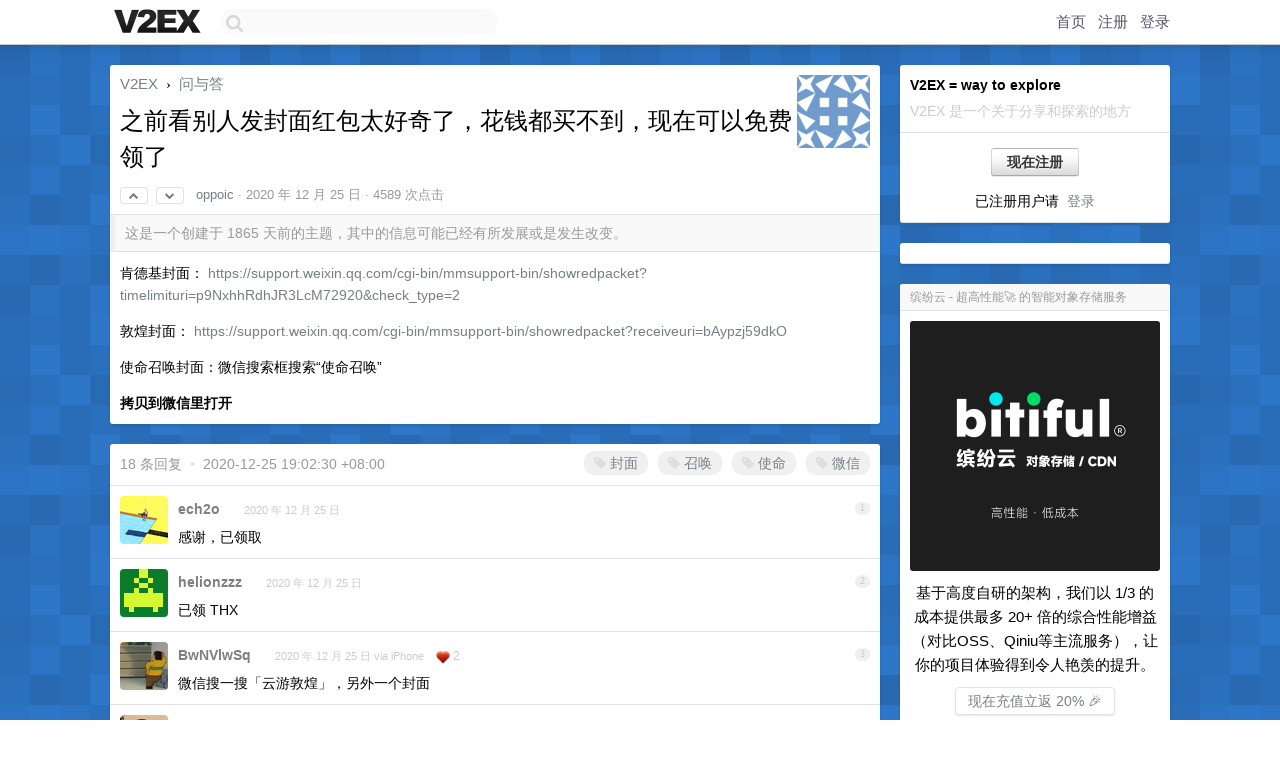

--- FILE ---
content_type: text/html; charset=UTF-8
request_url: https://cn.v2ex.com/t/738830
body_size: 9153
content:
<!DOCTYPE html>
<html lang="zh-CN">
<head>
    <meta name="Content-Type" content="text/html;charset=utf-8">
    <meta name="Referrer" content="unsafe-url">
    <meta content="True" name="HandheldFriendly">
    
    <meta name="theme-color" content="#ffffff">
    
    
    <meta name="apple-mobile-web-app-capable" content="yes" />
<meta name="mobile-web-app-capable" content="yes" />
<meta name="detectify-verification" content="d0264f228155c7a1f72c3d91c17ce8fb" />
<meta name="p:domain_verify" content="b87e3b55b409494aab88c1610b05a5f0"/>
<meta name="alexaVerifyID" content="OFc8dmwZo7ttU4UCnDh1rKDtLlY" />
<meta name="baidu-site-verification" content="D00WizvYyr" />
<meta name="msvalidate.01" content="D9B08FEA08E3DA402BF07ABAB61D77DE" />
<meta property="wb:webmaster" content="f2f4cb229bda06a4" />
<meta name="google-site-verification" content="LM_cJR94XJIqcYJeOCscGVMWdaRUvmyz6cVOqkFplaU" />
<meta name="wwads-cn-verify" content="c8ffe9a587b126f152ed3d89a146b445" />
<script type="text/javascript" src="https://cdn.wwads.cn/js/makemoney.js" async></script>
<script async src="https://pagead2.googlesyndication.com/pagead/js/adsbygoogle.js?client=ca-pub-5060390720525238"
     crossorigin="anonymous"></script>
    
    <title>之前看别人发封面红包太好奇了，花钱都买不到，现在可以免费领了 - V2EX</title>
    <link rel="dns-prefetch" href="https://static.v2ex.com/" />
<link rel="dns-prefetch" href="https://cdn.v2ex.com/" />
<link rel="dns-prefetch" href="https://i.v2ex.co/" />
<link rel="dns-prefetch" href="https://www.google-analytics.com/" />    
    <style>
        body {
            min-width: 820px;
            font-family: "Helvetica Neue", "Luxi Sans", "Segoe UI", "Hiragino Sans GB", "Microsoft Yahei", sans-serif, "Apple Logo";
        }
    </style>
    <link rel="stylesheet" type="text/css" media="screen" href="/assets/c5cbeb747d47558e3043308a6db51d2046fbbcae-combo.css?t=1770032400">
    
    <script>
        const SITE_NIGHT = 0;
    </script>
    <link rel="stylesheet" href="/static/css/vendor/tomorrow.css?v=3c006808236080a5d98ba4e64b8f323f" type="text/css">
    
    <link rel="icon" sizes="192x192" href="/static/icon-192.png">
    <link rel="apple-touch-icon" sizes="180x180" href="/static/apple-touch-icon-180.png?v=91e795b8b5d9e2cbf2d886c3d4b7d63c">
    
    <link rel="shortcut icon" href="/static/favicon.ico" type="image/png">
    
    
    <link rel="manifest" href="/manifest.webmanifest">
    <script>
        const LANG = 'zhcn';
        const FEATURES = ['search', 'favorite-nodes-sort'];
    </script>
    <script src="/assets/e018fd2b900d7499242ac6e8286c94e0e0cc8e0d-combo.js?t=1770032400" defer></script>
    <meta name="description" content="问与答 - @oppoic - 肯德基封面： https://support.weixin.qq.com/cgi-bin/mmsupport-bin/showredpacket?timelimituri=p9NxhhRdhJR3Lc">
    
    
    <link rel="canonical" href="https://www.v2ex.com/t/738830">
    
    



<meta name="robots" content="noindex, nofollow" />


<meta property="og:locale" content="zh_CN" />
<meta property="og:type" content="article" />
<meta property="og:title" content="之前看别人发封面红包太好奇了，花钱都买不到，现在可以免费领了 - V2EX" />
<meta property="og:description" content="问与答 - @oppoic - 肯德基封面： https://support.weixin.qq.com/cgi-bin/mmsupport-bin/showredpacket?timelimituri=p9NxhhRdhJR3Lc" />
<meta property="og:url" content="https://www.v2ex.com/t/738830" />
<meta property="og:site_name" content="V2EX" />

<meta property="article:tag" content="qna" />
<meta property="article:section" content="问与答" />
<meta property="article:published_time" content="2020-12-25T03:17:56Z" />

<meta name="twitter:card" content="summary" />
<meta name="twitter:description" content="问与答 - @oppoic - 肯德基封面： https://support.weixin.qq.com/cgi-bin/mmsupport-bin/showredpacket?timelimituri=p9NxhhRdhJR3Lc" />
<meta name="twitter:title" content="之前看别人发封面红包太好奇了，花钱都买不到，现在可以免费领了 - V2EX" />
<meta name="twitter:image" content="https://cdn.v2ex.com/avatar/5bc5/513b/176424_large.png?m=1670912786" />
<meta name="twitter:site" content="@V2EX" />
<meta name="twitter:creator" content="@V2EX" />
<link rel="top" title="回到顶部" href="#">


<link rel="amphtml" href="https://www.v2ex.com/amp/t/738830" />
<script>
const topicId = 738830;
var once = "20291";

document.addEventListener("DOMContentLoaded", () => {
    protectTraffic();

    if (typeof reloadTopicTips !== 'undefined') {
        window.reloadTopicTips = reloadTopicTips;
    }

    const observer = new IntersectionObserver(
        ([e]) => e.target.toggleAttribute('stuck', e.intersectionRatio < 1),
        {threshold: [1]}
    );

    observer.observe(document.getElementById('reply-box'));

    
    hljs.initHighlightingOnLoad();
    

    $('#Main').on('click', '.no, .ago', function () {
        location.hash = $(this).parents('.cell').prop('id');
    });

    

    // refresh once
    document.addEventListener('visibilitychange', e => {
        if (document.visibilityState === 'visible') {
            fetchOnce().then(once => {
                $('#once').val(once);
            });
        }
    });

    if (location.search.indexOf('p=') > -1) {
    const p = Number(location.search.split('p=')[1].split('&')[0]);
    if (p) {
        const key = 'tp738830';
        if (lscache.set(key, p, 60 * 24 * 30)) { // 30 days
            console.log(`Saved topic page number to ${key}: ` + p);
        }
    }
}

    
});
</script>
<script type="text/javascript">
function format(tpl) {
    var index = 1, items = arguments;
    return (tpl || '').replace(/{(\w*)}/g, function(match, p1) {
        return items[index++] || p1 || match;
    });
}
function loadCSS(url, callback) {
    return $('<link type="text/css" rel="stylesheet"/>')
        .attr({ href: url })
        .on('load', callback)
        .appendTo(document.head);
}
function lazyGist(element) {
    var $btn = $(element);
    var $self = $(element).parent();
    var $link = $self.find('a');
    $btn.prop('disabled', 'disabled').text('Loading...');
    $.getJSON(format('{}.json?callback=?', $link.prop('href').replace($link.prop('hash'), '')))
        .done(function(data) {
            loadCSS(data.stylesheet, function() {
                $self.replaceWith(data.div);
                $('.gist .gist-file .gist-meta a').filter(function() { return this.href === $link.prop('href'); }).parents('.gist-file').siblings().remove();
            });
        })
        .fail(function() { $self.replaceWith($('<a>').attr('href', url).text(url)); });
}
</script>


    
</head>
<body>
    
    
    <div id="Top">
        <div class="content">
            <div class="site-nav">
                <a href="/" name="top" title="way to explore"><div id="Logo"></div></a>
                <div id="search-container">
                    <input id="search" type="text" maxlength="128" autocomplete="off" tabindex="1">
                    <div id="search-result" class="box"></div>
                </div>
                <div class="tools" >
                
                    <a href="/" class="top">首页</a>
                    <a href="/signup" class="top">注册</a>
                    <a href="/signin" class="top">登录</a>
                
                </div>
            </div>
        </div>
    </div>
    
    <div id="Wrapper">
        <div class="content">
            
            <div id="Leftbar"></div>
            <div id="Rightbar">
                <div class="sep20"></div>
                
                    
                    <div class="box">
                        <div class="cell">
                            <strong>V2EX = way to explore</strong>
                            <div class="sep5"></div>
                            <span class="fade">V2EX 是一个关于分享和探索的地方</span>
                        </div>
                        <div class="inner">
                            <div class="sep5"></div>
                            <div align="center"><a href="/signup" class="super normal button">现在注册</a>
                            <div class="sep5"></div>
                            <div class="sep10"></div>
                            已注册用户请 &nbsp;<a href="/signin">登录</a></div>
                        </div>
                    </div>
                    
                    



        
        <div class="sep"></div>
        <div class="box">
            <div class="inner" id="node_sidebar">
                <!--
<a href="/t/10686" class="node">V2EX 提问指南</a>
-->
<style type="text/css">
#Wrapper {
background-color: #2d76c8;
background-image: url("/static/img/shadow_light.png"), url("//static.v2ex.com/bgs/pixels.png");
background-position: 0 0, 0 0;
background-repeat: repeat-x, repeat;
}
  #Wrapper.Night {
  	background-color: #22303f;
	background-image: url("/static/img/shadow.png"), url("//static.v2ex.com/bgs/pixels.png");
	background-repeat: repeat-x, repeat;
    background-position: 0 0, 0 0;
  }
</style>
                
            </div>
            
        </div>
        
    


                    
                    <div class="sep20"></div>
                    <div class="box" id="pro-campaign-container">
    <!-- Campaign content will be loaded here -->
</div>

<script>
document.addEventListener('DOMContentLoaded', function() {
    // Function to escape HTML entities
    function escapeHtml(text) {
        if (!text) return '';
        var div = document.createElement('div');
        div.textContent = text;
        return div.innerHTML;
    }

    // Function to render campaign based on display format
    function renderCampaign(campaign) {
        let html = '';
        let displayFormat = campaign.display_format || 'text-only';
        let title = escapeHtml(campaign.title);
        let description = escapeHtml(campaign.description);
        let callToAction = escapeHtml(campaign.call_to_action);
        let link = escapeHtml(campaign.link);

        // Check if required image URL is available for the display format, fallback to text-only if not
        if (displayFormat === 'small-with-description' && !campaign.img_small_url) {
            displayFormat = 'text-only';
        } else if (displayFormat === 'banner-only' && !campaign.img_banner_url) {
            displayFormat = 'text-only';
        } else if ((displayFormat === 'big-only' || displayFormat === 'big-with-description' || displayFormat === 'big-with-title-description-button') && !campaign.img_big_url) {
            displayFormat = 'text-only';
        }

        html = `<div class="pro-unit-title">${title}</div>`;
        switch(displayFormat) {
            case 'text-only':
                html += `
                    <div class="pro-unit">
                    <div class="pro-unit-description flex-one-row gap10">
                        <div onclick="window.open('${link}', '_blank')">${description}</div>
                        <div><a href="${link}" class="pro-unit-go" target="_blank">›</a>
                        </div>
                    </div>
                    </div>
                `;
                break;

            case 'small-with-description':
                html += `<div class="pro-unit flex-one-row">
                    ${campaign.img_small_cid ? `<div class="pro-unit-small-image">
                        <a href="${link}" target="_blank"><img src="${campaign.img_small_url}" class="pro-unit-img" style="max-width: 130px; max-height: 100px;" /></a>
                    </div>` : ''}
                    <div onclick="window.open('${link}', '_blank')" class="pro-unit-description">${description}</div>
                </div>`;
                break;

            case 'banner-only':
                html += `<div class="cell"><a href="${link}" target="_blank"><img src="${campaign.img_banner_url}" class="pro-unit-img" style="max-width: 250px; max-height: 60px; display: block; vertical-align: bottom;" /></a></div>`;
                break;

            case 'big-only':
                html += `<div class="cell"><a href="${link}" target="_blank"><img src="${campaign.img_big_url}" class="pro-unit-img" style="max-width: 500px; max-height: 500px; width: 100%; display: block; vertical-align: bottom;" /></a></div>`;
                break;

            case 'big-with-description':
                html += `<div class="inner" style="padding-bottom: 0px;"><a href="${link}" target="_blank"><img src="${campaign.img_big_url}" class="pro-unit-img" style="max-width: 500px; max-height: 500px; width: 100%; display: block; vertical-align: bottom;" /></a></div>`;
                html += `<div class="pro-unit-description flex-one-row gap10">
                    <div onclick="window.open('${link}', '_blank')">${description}</div>
                    <div><a href="${link}" class="pro-unit-go" target="_blank">›</a></div></div>`;
                break;

            case 'big-with-title-description-button':
                html += `<div class="inner" style="padding-bottom: 0px;"><a href="${link}" target="_blank"><img src="${campaign.img_big_url}" class="pro-unit-img" style="max-width: 500px; max-height: 500px; width: 100%; display: block; vertical-align: bottom;" /></a></div>`;
                html += `<div class="pro-unit-description">
                    <div style="text-align: center" onclick="window.open('${link}', '_blank')">${description}</div>
                    </div>`;
                html += `<div class="pro-unit-cta-container"><a href="${link}" target="_blank" class="pro-unit-cta">${callToAction}</a></div>`;
                break;

            default:
                html += `
                    <div class="pro-unit-description flex-one-row gap10">
                        <div onclick="window.open('${link}', '_blank')">${description}</div>
                        <div><a href="${link}" class="pro-unit-go" target="_blank">›</a></div>
                    </div>
                `;
        }

        html += `<div class="pro-unit-from flex-one-row gap10">
        <div>Promoted by <a href="/member/${campaign.member.username}" target="_blank">${campaign.member.username}</a></div>
        <div><a href="/pro/about" target="_blank" class="fade"><i class="fa fa-question-circle fade"></i> <span style="font-size: 12px; color: var(--color-fade)">PRO</span></a></div>
        </div>`

        return html;
    }

    // Load campaign from emitter
    var xhr = new XMLHttpRequest();
    xhr.open('GET', '/pro/emitter', true);
    xhr.setRequestHeader('Content-Type', 'application/json');

    xhr.onreadystatechange = function() {
        if (xhr.readyState === 4) {
            if (xhr.status === 200) {
                try {
                    var campaign = JSON.parse(xhr.responseText);
                    if (campaign && campaign.id) {
                        var html = renderCampaign(campaign);
                        document.getElementById('pro-campaign-container').innerHTML = html;
                    } else {
                        // No campaign to display, hide the container
                        document.getElementById('pro-campaign-container').style.display = 'none';
                    }
                } catch (e) {
                    // Parse error, hide the container
                    document.getElementById('pro-campaign-container').style.display = 'none';
                    console.log('Error parsing campaign data: ' + e.message);
                }
            } else {
                // HTTP error, hide the container
                document.getElementById('pro-campaign-container').style.display = 'none';
                console.log('Error loading campaign: HTTP ' + xhr.status);
            }
        }
    };

    xhr.send();
});
</script>
                    <div class="sep20"></div>
                    
                    
                    
                
            </div>
            <div id="Main">
                <div class="sep20"></div>
                
<div class="box" style="border-bottom: 0px;">
    
    <div class="header"><div class="fr"><a href="/member/oppoic"><img src="https://cdn.v2ex.com/avatar/5bc5/513b/176424_large.png?m=1670912786" class="avatar" border="0" align="default" alt="oppoic" data-uid="176424" /></a></div>
    <a href="/">V2EX</a> <span class="chevron">&nbsp;›&nbsp;</span> <a href="/go/qna">问与答</a>
    <div class="sep10"></div>
    <h1>之前看别人发封面红包太好奇了，花钱都买不到，现在可以免费领了</h1>
    <div id="topic_738830_votes" class="votes">
<a href="javascript:" onclick="upVoteTopic(738830);" class="vote"><li class="fa fa-chevron-up"></li></a> &nbsp;<a href="javascript:" onclick="downVoteTopic(738830);" class="vote"><li class="fa fa-chevron-down"></li></a></div> &nbsp; <small class="gray"><a href="/member/oppoic">oppoic</a> · <span title="2020-12-25 11:17:56 +08:00">2020 年 12 月 25 日</span> · 4589 次点击</small>
    </div>
    
    
    <div class="outdated">这是一个创建于 1865 天前的主题，其中的信息可能已经有所发展或是发生改变。</div>
    
    
    <div class="cell">
        
        <div class="topic_content"><div class="markdown_body"><p>肯德基封面： <a href="https://support.weixin.qq.com/cgi-bin/mmsupport-bin/showredpacket?timelimituri=p9NxhhRdhJR3LcM72920&amp;check_type=2" rel="nofollow">https://support.weixin.qq.com/cgi-bin/mmsupport-bin/showredpacket?timelimituri=p9NxhhRdhJR3LcM72920&amp;check_type=2</a></p>
<p>敦煌封面： <a href="https://support.weixin.qq.com/cgi-bin/mmsupport-bin/showredpacket?receiveuri=bAypzj59dkO" rel="nofollow">https://support.weixin.qq.com/cgi-bin/mmsupport-bin/showredpacket?receiveuri=bAypzj59dkO</a></p>
<p>使命召唤封面：微信搜索框搜索“使命召唤”</p>
<p><strong>拷贝到微信里打开</strong></p>
</div></div>
        
    </div>
    
    
    
    
</div>

<!-- SOL tip topic -->


<div class="sep20"></div>


<div class="box">
    <div class="cell"><div class="fr" style="margin: -3px -5px 0px 0px;"><a href="/tag/封面" class="tag"><li class="fa fa-tag"></li> 封面</a><a href="/tag/召唤" class="tag"><li class="fa fa-tag"></li> 召唤</a><a href="/tag/使命" class="tag"><li class="fa fa-tag"></li> 使命</a><a href="/tag/微信" class="tag"><li class="fa fa-tag"></li> 微信</a></div><span class="gray">18 条回复 &nbsp;<strong class="snow">•</strong> &nbsp;2020-12-25 19:02:30 +08:00</span>
    </div>
    

    
        
        <div id="r_9976374" class="cell">
        
        <table cellpadding="0" cellspacing="0" border="0" width="100%">
            <tr>
                <td width="48" valign="top" align="center"><img src="https://cdn.v2ex.com/avatar/2fb3/ebb9/277223_normal.png?m=1576208047" class="avatar" border="0" align="default" alt="ech2o" data-uid="277223" /></td>
                <td width="10" valign="top"></td>
                <td width="auto" valign="top" align="left"><div class="fr"> &nbsp; &nbsp; <span class="no">1</span></div>
                    <div class="sep3"></div>
                    <strong><a href="/member/ech2o" class="dark">ech2o</a></strong> &nbsp; <div class="badges"></div>&nbsp; &nbsp;<span class="ago" title="2020-12-25 11:22:50 +08:00">2020 年 12 月 25 日</span> 
                    <div class="sep5"></div>
                    <div class="reply_content">感谢，已领取</div>
                </td>
            </tr>
        </table>
        </div>
    
    

    
        
        <div id="r_9976396" class="cell">
        
        <table cellpadding="0" cellspacing="0" border="0" width="100%">
            <tr>
                <td width="48" valign="top" align="center"><img src="https://cdn.v2ex.com/gravatar/ff30723618f65096cce1b5c494116ca9?s=48&d=retro" class="avatar" border="0" align="default" alt="helionzzz" data-uid="330352" /></td>
                <td width="10" valign="top"></td>
                <td width="auto" valign="top" align="left"><div class="fr"> &nbsp; &nbsp; <span class="no">2</span></div>
                    <div class="sep3"></div>
                    <strong><a href="/member/helionzzz" class="dark">helionzzz</a></strong> &nbsp; <div class="badges"></div>&nbsp; &nbsp;<span class="ago" title="2020-12-25 11:25:22 +08:00">2020 年 12 月 25 日</span> 
                    <div class="sep5"></div>
                    <div class="reply_content">已领  THX</div>
                </td>
            </tr>
        </table>
        </div>
    
    

    
        
        <div id="r_9976534" class="cell">
        
        <table cellpadding="0" cellspacing="0" border="0" width="100%">
            <tr>
                <td width="48" valign="top" align="center"><img src="https://cdn.v2ex.com/avatar/f324/3626/381465_normal.png?m=1743763575" class="avatar" border="0" align="default" alt="BwNVlwSq" data-uid="381465" /></td>
                <td width="10" valign="top"></td>
                <td width="auto" valign="top" align="left"><div class="fr"> &nbsp; &nbsp; <span class="no">3</span></div>
                    <div class="sep3"></div>
                    <strong><a href="/member/BwNVlwSq" class="dark">BwNVlwSq</a></strong> &nbsp; <div class="badges"></div>&nbsp; &nbsp;<span class="ago" title="2020-12-25 11:40:13 +08:00">2020 年 12 月 25 日 via iPhone</span>  &nbsp; <span class="small fade"><img src="/static/img/heart_20250818.png?v=c3415183a0b3e9ab1576251be69d7d6d" width="14" align="absmiddle" alt="❤️" /> 2</span>
                    <div class="sep5"></div>
                    <div class="reply_content">微信搜一搜「云游敦煌」，另外一个封面</div>
                </td>
            </tr>
        </table>
        </div>
    
    

    
        
        <div id="r_9976536" class="cell">
        
        <table cellpadding="0" cellspacing="0" border="0" width="100%">
            <tr>
                <td width="48" valign="top" align="center"><img src="https://cdn.v2ex.com/avatar/c2e8/c706/349688_normal.png?m=1537242971" class="avatar" border="0" align="default" alt="indexq" data-uid="349688" /></td>
                <td width="10" valign="top"></td>
                <td width="auto" valign="top" align="left"><div class="fr"> &nbsp; &nbsp; <span class="no">4</span></div>
                    <div class="sep3"></div>
                    <strong><a href="/member/indexq" class="dark">indexq</a></strong> &nbsp; <div class="badges"></div>&nbsp; &nbsp;<span class="ago" title="2020-12-25 11:40:14 +08:00">2020 年 12 月 25 日</span> 
                    <div class="sep5"></div>
                    <div class="reply_content">已领取 感谢</div>
                </td>
            </tr>
        </table>
        </div>
    
    

    
        
        <div id="r_9976582" class="cell">
        
        <table cellpadding="0" cellspacing="0" border="0" width="100%">
            <tr>
                <td width="48" valign="top" align="center"><img src="https://cdn.v2ex.com/avatar/5bc5/513b/176424_normal.png?m=1670912786" class="avatar" border="0" align="default" alt="oppoic" data-uid="176424" /></td>
                <td width="10" valign="top"></td>
                <td width="auto" valign="top" align="left"><div class="fr"> &nbsp; &nbsp; <span class="no">5</span></div>
                    <div class="sep3"></div>
                    <strong><a href="/member/oppoic" class="dark">oppoic</a></strong> &nbsp; <div class="badges"><div class="badge op">OP</div></div>&nbsp; &nbsp;<span class="ago" title="2020-12-25 11:48:11 +08:00">2020 年 12 月 25 日</span> 
                    <div class="sep5"></div>
                    <div class="reply_content">去微信红包封面开放平台看到一句话，直呼腾讯收钱从来不含糊啊：<br /><br />“本功能按你选择的微信红包封面的可发放个数收费（一个微信个人帐号成功领取一次特定微信红包封面的，即计为发放 1 个，依此类推），计费标准为人民币 1 元 /个，最少购买个数为 1 个（仅能购买整数个），最多购买个数为 1000 万个。”</div>
                </td>
            </tr>
        </table>
        </div>
    
    

    
        
        <div id="r_9976930" class="cell">
        
        <table cellpadding="0" cellspacing="0" border="0" width="100%">
            <tr>
                <td width="48" valign="top" align="center"><img src="https://cdn.v2ex.com/avatar/612b/2735/130165_normal.png?m=1737785871" class="avatar" border="0" align="default" alt="akring" data-uid="130165" /></td>
                <td width="10" valign="top"></td>
                <td width="auto" valign="top" align="left"><div class="fr"> &nbsp; &nbsp; <span class="no">6</span></div>
                    <div class="sep3"></div>
                    <strong><a href="/member/akring" class="dark">akring</a></strong> &nbsp; <div class="badges"></div>&nbsp; &nbsp;<span class="ago" title="2020-12-25 12:51:16 +08:00">2020 年 12 月 25 日</span> 
                    <div class="sep5"></div>
                    <div class="reply_content">@<a href="/member/oppoic">oppoic</a> 主要是给商家和公司推广用的增值服务吧，收费也正常，价格么就有待商榷了</div>
                </td>
            </tr>
        </table>
        </div>
    
    

    
        
        <div id="r_9977022" class="cell">
        
        <table cellpadding="0" cellspacing="0" border="0" width="100%">
            <tr>
                <td width="48" valign="top" align="center"><img src="https://cdn.v2ex.com/gravatar/70f73ff4c09db4fb5453dcf9903bd775?s=48&d=retro" class="avatar" border="0" align="default" alt="icelake" data-uid="88706" /></td>
                <td width="10" valign="top"></td>
                <td width="auto" valign="top" align="left"><div class="fr"> &nbsp; &nbsp; <span class="no">7</span></div>
                    <div class="sep3"></div>
                    <strong><a href="/member/icelake" class="dark">icelake</a></strong> &nbsp; <div class="badges"></div>&nbsp; &nbsp;<span class="ago" title="2020-12-25 13:11:31 +08:00">2020 年 12 月 25 日</span> 
                    <div class="sep5"></div>
                    <div class="reply_content">两个都已经领不到了，这个还有数量限制的啊？？？</div>
                </td>
            </tr>
        </table>
        </div>
    
    

    
        
        <div id="r_9977156" class="cell">
        
        <table cellpadding="0" cellspacing="0" border="0" width="100%">
            <tr>
                <td width="48" valign="top" align="center"><img src="https://cdn.v2ex.com/gravatar/f98b30ba2e8f1a5c89f0334714678ce1?s=48&d=retro" class="avatar" border="0" align="default" alt="baleeny" data-uid="439252" /></td>
                <td width="10" valign="top"></td>
                <td width="auto" valign="top" align="left"><div class="fr"> &nbsp; &nbsp; <span class="no">8</span></div>
                    <div class="sep3"></div>
                    <strong><a href="/member/baleeny" class="dark">baleeny</a></strong> &nbsp; <div class="badges"></div>&nbsp; &nbsp;<span class="ago" title="2020-12-25 13:38:50 +08:00">2020 年 12 月 25 日</span> 
                    <div class="sep5"></div>
                    <div class="reply_content">都没了。。。</div>
                </td>
            </tr>
        </table>
        </div>
    
    

    
        
        <div id="r_9977250" class="cell">
        
        <table cellpadding="0" cellspacing="0" border="0" width="100%">
            <tr>
                <td width="48" valign="top" align="center"><img src="https://cdn.v2ex.com/gravatar/7e9dc77ea11394b887214a52221da424?s=48&d=retro" class="avatar" border="0" align="default" alt="Asshasahole" data-uid="263834" /></td>
                <td width="10" valign="top"></td>
                <td width="auto" valign="top" align="left"><div class="fr"> &nbsp; &nbsp; <span class="no">9</span></div>
                    <div class="sep3"></div>
                    <strong><a href="/member/Asshasahole" class="dark">Asshasahole</a></strong> &nbsp; <div class="badges"></div>&nbsp; &nbsp;<span class="ago" title="2020-12-25 13:53:35 +08:00">2020 年 12 月 25 日 via iPhone</span> 
                    <div class="sep5"></div>
                    <div class="reply_content">完了，全完了……</div>
                </td>
            </tr>
        </table>
        </div>
    
    

    
        
        <div id="r_9977298" class="cell">
        
        <table cellpadding="0" cellspacing="0" border="0" width="100%">
            <tr>
                <td width="48" valign="top" align="center"><img src="https://cdn.v2ex.com/avatar/47b3/56a1/411296_normal.png?m=1593856249" class="avatar" border="0" align="default" alt="loveToMy1" data-uid="411296" /></td>
                <td width="10" valign="top"></td>
                <td width="auto" valign="top" align="left"><div class="fr"> &nbsp; &nbsp; <span class="no">10</span></div>
                    <div class="sep3"></div>
                    <strong><a href="/member/loveToMy1" class="dark">loveToMy1</a></strong> &nbsp; <div class="badges"></div>&nbsp; &nbsp;<span class="ago" title="2020-12-25 14:01:25 +08:00">2020 年 12 月 25 日</span> 
                    <div class="sep5"></div>
                    <div class="reply_content">来晚了 没有了</div>
                </td>
            </tr>
        </table>
        </div>
    
    

    
        
        <div id="r_9977316" class="cell">
        
        <table cellpadding="0" cellspacing="0" border="0" width="100%">
            <tr>
                <td width="48" valign="top" align="center"><img src="https://cdn.v2ex.com/avatar/ee2c/02ce/523714_normal.png?m=1614240040" class="avatar" border="0" align="default" alt="bochose" data-uid="523714" /></td>
                <td width="10" valign="top"></td>
                <td width="auto" valign="top" align="left"><div class="fr"> &nbsp; &nbsp; <span class="no">11</span></div>
                    <div class="sep3"></div>
                    <strong><a href="/member/bochose" class="dark">bochose</a></strong> &nbsp; <div class="badges"></div>&nbsp; &nbsp;<span class="ago" title="2020-12-25 14:04:35 +08:00">2020 年 12 月 25 日</span> 
                    <div class="sep5"></div>
                    <div class="reply_content">领不到了</div>
                </td>
            </tr>
        </table>
        </div>
    
    

    
        
        <div id="r_9977340" class="cell">
        
        <table cellpadding="0" cellspacing="0" border="0" width="100%">
            <tr>
                <td width="48" valign="top" align="center"><img src="https://cdn.v2ex.com/avatar/75ac/c0df/236763_normal.png?m=1698347815" class="avatar" border="0" align="default" alt="cjpjxjx" data-uid="236763" /></td>
                <td width="10" valign="top"></td>
                <td width="auto" valign="top" align="left"><div class="fr"> &nbsp; &nbsp; <span class="no">12</span></div>
                    <div class="sep3"></div>
                    <strong><a href="/member/cjpjxjx" class="dark">cjpjxjx</a></strong> &nbsp; <div class="badges"></div>&nbsp; &nbsp;<span class="ago" title="2020-12-25 14:08:20 +08:00">2020 年 12 月 25 日</span>  &nbsp; <span class="small fade"><img src="/static/img/heart_20250818.png?v=c3415183a0b3e9ab1576251be69d7d6d" width="14" align="absmiddle" alt="❤️" /> 2</span>
                    <div class="sep5"></div>
                    <div class="reply_content">抢显卡抢 CPU 抢茅台，现在连个红包封面都要抢？耍猴呢</div>
                </td>
            </tr>
        </table>
        </div>
    
    

    
        
        <div id="r_9977636" class="cell">
        
        <table cellpadding="0" cellspacing="0" border="0" width="100%">
            <tr>
                <td width="48" valign="top" align="center"><img src="https://cdn.v2ex.com/avatar/5bc5/513b/176424_normal.png?m=1670912786" class="avatar" border="0" align="default" alt="oppoic" data-uid="176424" /></td>
                <td width="10" valign="top"></td>
                <td width="auto" valign="top" align="left"><div class="fr"> &nbsp; &nbsp; <span class="no">13</span></div>
                    <div class="sep3"></div>
                    <strong><a href="/member/oppoic" class="dark">oppoic</a></strong> &nbsp; <div class="badges"><div class="badge op">OP</div></div>&nbsp; &nbsp;<span class="ago" title="2020-12-25 14:51:13 +08:00">2020 年 12 月 25 日</span> 
                    <div class="sep5"></div>
                    <div class="reply_content">@<a href="/member/cjpjxjx">cjpjxjx</a>   看看 5 楼<br />我刚在群里试发了一个 1 元红包 100 份，每人 1 分钱。根据红包封面的规则，100 个人领取了，商家要给微信交 100 元广告费，估计也是考虑这个才限量的吧</div>
                </td>
            </tr>
        </table>
        </div>
    
    

    
        
        <div id="r_9977836" class="cell">
        
        <table cellpadding="0" cellspacing="0" border="0" width="100%">
            <tr>
                <td width="48" valign="top" align="center"><img src="https://cdn.v2ex.com/gravatar/4358812694547c9d61123da3ec16334b?s=48&d=retro" class="avatar" border="0" align="default" alt="rainfallmax" data-uid="219094" /></td>
                <td width="10" valign="top"></td>
                <td width="auto" valign="top" align="left"><div class="fr"> &nbsp; &nbsp; <span class="no">14</span></div>
                    <div class="sep3"></div>
                    <strong><a href="/member/rainfallmax" class="dark">rainfallmax</a></strong> &nbsp; <div class="badges"></div>&nbsp; &nbsp;<span class="ago" title="2020-12-25 15:17:15 +08:00">2020 年 12 月 25 日</span> 
                    <div class="sep5"></div>
                    <div class="reply_content">我看过封面不一样的...<br />就是腾讯的大佬发的红包...</div>
                </td>
            </tr>
        </table>
        </div>
    
    

    
        
        <div id="r_9978738" class="cell">
        
        <table cellpadding="0" cellspacing="0" border="0" width="100%">
            <tr>
                <td width="48" valign="top" align="center"><img src="https://cdn.v2ex.com/avatar/fafe/a52e/310534_normal.png?m=1583389488" class="avatar" border="0" align="default" alt="cydian" data-uid="310534" /></td>
                <td width="10" valign="top"></td>
                <td width="auto" valign="top" align="left"><div class="fr"> &nbsp; &nbsp; <span class="no">15</span></div>
                    <div class="sep3"></div>
                    <strong><a href="/member/cydian" class="dark">cydian</a></strong> &nbsp; <div class="badges"></div>&nbsp; &nbsp;<span class="ago" title="2020-12-25 17:16:19 +08:00">2020 年 12 月 25 日 via Android</span>  &nbsp; <span class="small fade"><img src="/static/img/heart_20250818.png?v=c3415183a0b3e9ab1576251be69d7d6d" width="14" align="absmiddle" alt="❤️" /> 1</span>
                    <div class="sep5"></div>
                    <div class="reply_content">@<a href="/member/oppoic">oppoic</a> 不是的。领取只计算领取封面的次数。而不是说用这个封面发出去的红包被多少个人领取了。</div>
                </td>
            </tr>
        </table>
        </div>
    
    

    
        
        <div id="r_9978831" class="cell">
        
        <table cellpadding="0" cellspacing="0" border="0" width="100%">
            <tr>
                <td width="48" valign="top" align="center"><img src="https://cdn.v2ex.com/avatar/04c7/f37f/12555_normal.png?m=1749107530" class="avatar" border="0" align="default" alt="x86" data-uid="12555" /></td>
                <td width="10" valign="top"></td>
                <td width="auto" valign="top" align="left"><div class="fr"> &nbsp; &nbsp; <span class="no">16</span></div>
                    <div class="sep3"></div>
                    <strong><a href="/member/x86" class="dark">x86</a></strong> &nbsp; <div class="badges"></div>&nbsp; &nbsp;<span class="ago" title="2020-12-25 17:29:47 +08:00">2020 年 12 月 25 日 via iPhone</span> 
                    <div class="sep5"></div>
                    <div class="reply_content">不是可以定制吗</div>
                </td>
            </tr>
        </table>
        </div>
    
    

    
        
        <div id="r_9978889" class="cell">
        
        <table cellpadding="0" cellspacing="0" border="0" width="100%">
            <tr>
                <td width="48" valign="top" align="center"><img src="https://cdn.v2ex.com/avatar/b933/5142/256172_normal.png?m=1610609324" class="avatar" border="0" align="default" alt="draguo" data-uid="256172" /></td>
                <td width="10" valign="top"></td>
                <td width="auto" valign="top" align="left"><div class="fr"> &nbsp; &nbsp; <span class="no">17</span></div>
                    <div class="sep3"></div>
                    <strong><a href="/member/draguo" class="dark">draguo</a></strong> &nbsp; <div class="badges"></div>&nbsp; &nbsp;<span class="ago" title="2020-12-25 17:40:34 +08:00">2020 年 12 月 25 日</span> 
                    <div class="sep5"></div>
                    <div class="reply_content">春节期间会有很多的，做广告宣传很好</div>
                </td>
            </tr>
        </table>
        </div>
    
    

    
        
        <div id="r_9979254" class="cell">
        
        <table cellpadding="0" cellspacing="0" border="0" width="100%">
            <tr>
                <td width="48" valign="top" align="center"><img src="https://cdn.v2ex.com/avatar/02c7/c343/383630_normal.png?m=1766933695" class="avatar" border="0" align="default" alt="bamboopainter" data-uid="383630" /></td>
                <td width="10" valign="top"></td>
                <td width="auto" valign="top" align="left"><div class="fr"> &nbsp; &nbsp; <span class="no">18</span></div>
                    <div class="sep3"></div>
                    <strong><a href="/member/bamboopainter" class="dark">bamboopainter</a></strong> &nbsp; <div class="badges"></div>&nbsp; &nbsp;<span class="ago" title="2020-12-25 19:02:30 +08:00">2020 年 12 月 25 日</span> 
                    <div class="sep5"></div>
                    <div class="reply_content">肯德基和敦煌封面已领完，领到一个使命召唤封面，今年还有没有 LV 封面？</div>
                </td>
            </tr>
        </table>
        </div>
    
    


</div>
<div class="sep20"></div>



<div class="sep20"></div>
<div style="box-sizing: border-box"><div class="wwads-cn wwads-horizontal" data-id="98" style="max-width: 100%; padding-top: 10px; margin-top: 0px; text-align: left; box-shadow: 0 2px 3px rgb(0 0 0 / 10%); border-bottom: 1px solid var(--box-border-color); background-color: var(--box-background-color); color: var(--box-foreground-color);"></div></div>
<style type="text/css">.wwads-cn { border-radius: 3px !important; } .wwads-text { color: var(--link-color) !important; }</style>






            </div>
            
            
        </div>
        <div class="c"></div>
        <div class="sep20"></div>
    </div>
    <div id="Bottom">
        <div class="content">
            <div class="inner">
                <div class="sep10"></div>
                    <div class="fr">
                        <a href="https://www.digitalocean.com/?refcode=1b51f1a7651d" target="_blank"><div id="DigitalOcean"></div></a>
                    </div>
                    <strong><a href="/about" class="dark" target="_self">关于</a> &nbsp; <span class="snow">·</span> &nbsp; <a href="/help" class="dark" target="_self">帮助文档</a> &nbsp; <span class="snow">·</span> &nbsp; <a href="/pro/about" class="dark" target="_self">自助推广系统</a> &nbsp; <span class="snow">·</span> &nbsp; <a href="https://blog.v2ex.com/" class="dark" target="_blank">博客</a> &nbsp; <span class="snow">·</span> &nbsp; <a href="/help/api" class="dark" target="_self">API</a> &nbsp; <span class="snow">·</span> &nbsp; <a href="/faq" class="dark" target="_self">FAQ</a> &nbsp; <span class="snow">·</span> &nbsp; <a href="/solana" class="dark" target="_self">Solana</a> &nbsp; <span class="snow">·</span> &nbsp; 2637 人在线</strong> &nbsp; <span class="fade">最高记录 6679</span> &nbsp; <span class="snow">·</span> &nbsp; <a href="/select/language" class="f11"><img src="/static/img/language.png?v=6a5cfa731dc71a3769f6daace6784739" width="16" align="absmiddle" id="ico-select-language" /> &nbsp; Select Language</a>
                    <div class="sep20"></div>
                    创意工作者们的社区
                    <div class="sep5"></div>
                    World is powered by solitude
                    <div class="sep20"></div>
                    <span class="small fade">VERSION: 3.9.8.5 · 34ms · <a href="/worldclock#utc">UTC 11:43</a> · <a href="/worldclock#pvg">PVG 19:43</a> · <a href="/worldclock#lax">LAX 03:43</a> · <a href="/worldclock#jfk">JFK 06:43</a><br />♥ Do have faith in what you're doing.</span>
                <div class="sep10"></div>
            </div>
        </div>
    </div>

    

    

    
    <script src="/b/i/MeKGKIgEOzuJRU6XiQugNbDLqmR7GPzv-Ns8Rfn60ajfbKofO7ITegOUWnrg5W2VTS0VN5BtIsw70qeIywyGx5-DLnC_wp6NEbCsQYHUacU3Jf5cHBUh8LjzcEPPn-SEyCECCeiCaprgQgOnoN1q3mNsAqMxZ7p7SLQzV4cej-s="></script>
    

    
    <script>
      (function(i,s,o,g,r,a,m){i['GoogleAnalyticsObject']=r;i[r]=i[r]||function(){
      (i[r].q=i[r].q||[]).push(arguments)},i[r].l=1*new Date();a=s.createElement(o),
      m=s.getElementsByTagName(o)[0];a.async=1;a.src=g;m.parentNode.insertBefore(a,m)
      })(window,document,'script','//www.google-analytics.com/analytics.js','ga');

      ga('create', 'UA-11940834-2', 'v2ex.com');
      ga('send', 'pageview');
      

ga('send', 'event', 'Node', 'topic', 'qna');



    </script>
    

    
<button class="scroll-top" data-scroll="up" type="button"><span>❯<span></button>
</body>
</html>

--- FILE ---
content_type: text/html; charset=utf-8
request_url: https://www.google.com/recaptcha/api2/aframe
body_size: 267
content:
<!DOCTYPE HTML><html><head><meta http-equiv="content-type" content="text/html; charset=UTF-8"></head><body><script nonce="fVycXnnCCK6ejLg07biNXg">/** Anti-fraud and anti-abuse applications only. See google.com/recaptcha */ try{var clients={'sodar':'https://pagead2.googlesyndication.com/pagead/sodar?'};window.addEventListener("message",function(a){try{if(a.source===window.parent){var b=JSON.parse(a.data);var c=clients[b['id']];if(c){var d=document.createElement('img');d.src=c+b['params']+'&rc='+(localStorage.getItem("rc::a")?sessionStorage.getItem("rc::b"):"");window.document.body.appendChild(d);sessionStorage.setItem("rc::e",parseInt(sessionStorage.getItem("rc::e")||0)+1);localStorage.setItem("rc::h",'1770032592085');}}}catch(b){}});window.parent.postMessage("_grecaptcha_ready", "*");}catch(b){}</script></body></html>